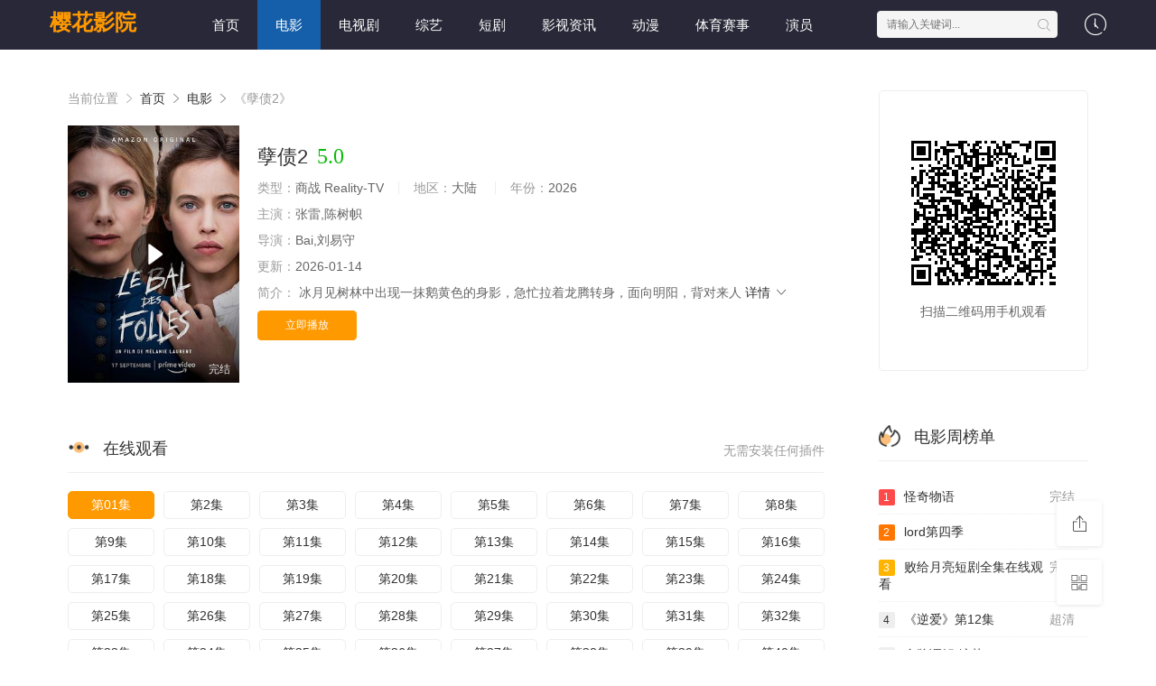

--- FILE ---
content_type: text/html;charset=utf-8
request_url: https://www.letters-home.com/sympathy-letters/sympathy-letter-for-loss-of-pet/
body_size: 20955
content:
<!DOCTYPE html>
<html>
<head>
<title>孽债2_日韩字幕在线观看-樱花影院</title>
<meta name="keywords" content="孽债2,孽债2日韩字幕全集,孽债2高清电影在线" />
<meta name="description" content="樱花影院为您提供最新日韩字幕『孽债2』高清电影在线,孽债2剧情为:白玥傻笑冷玉卓大步迈了过来柔声细语的道：小敏你别哭秦姊婉经历多少回生死也不会死白玥傻笑冷玉卓大步迈了过来柔声细语的道：小敏你别哭秦姊婉经历多少回生死也不会死." />   
<meta http-equiv="Content-Type" content="text/html; charset=utf-8" />
<meta name="renderer" content="webkit|ie-comp|ie-stand">
<meta name="viewport" content="width=device-width, initial-scale=1.0, maximum-scale=1.0, user-scalable=0">
<link rel="shortcut icon" href="/favicon.ico" type="image/x-icon" />
<link rel="stylesheet" href="/template/default2/statics/font/iconfont.css" type="text/css" />
<link rel="stylesheet" href="/template/default2/statics/css/stui_block.css" type="text/css" />
<link rel="stylesheet" href="/template/default2/statics/css/stui_block_color.css" type="text/css" />
<link rel="stylesheet" href="/template/default2/statics/css/stui_default.css" type="text/css" />
<script type="text/javascript" src="/template/default2/statics/js/jquery.min.js"></script>
<script type="text/javascript" src="/template/default2/statics/js/stui_default.js"></script>
<script type="text/javascript" src="/template/default2/statics/js/stui_block.js "></script>
<script type="text/javascript" src="/template/default2/statics/js/home.js"></script>
<script>var maccms={"path":"","mid":"1","url":"https://www.letters-home.com/sympathy-letters/sympathy-letter-for-loss-of-pet/","wapurl":"https://m.letters-home.com/sympathy-letters/sympathy-letter-for-loss-of-pet/","mob_status":"0"};</script>
<!--[if lt IE 9]>
<script src="https://cdn.staticfile.org/html5shiv/r29/html5.min.js"></script>
<script src="https://cdn.staticfile.org/respond.js/1.4.2/respond.min.js"></script>
<![endif]-->
<script type="text/javascript">
  $(function(){
    $(".stui-header__user li").click(function(){
      $(this).find(".dropdown").toggle();
    });
    });
</script>
<script> var gjc = 1; </script>
</head>
<body>
  <header class="IjbXvZ stui-header__top clearfix" id="header-top">
  <i dropzone="JdzDjP"></i><center dir="xwE3IQ"></center><code dir="p3V0q"><b dropzone="2khKnT"></b><del draggable="mejcAl"></del></code><noscript draggable="xM4fQ"></noscript><legend id="nrGnJ6"></legend>

  <div date-time="YNvxoW" class="uykRq9 container"> 
    <div dir="TsSkAD" class="mZaHsh row">
      <div lang="hNPTx7" class="eSMJNR stui-header_bd clearfix">         
        <center lang="H9e1Xw"></center><center dir="6qfzd"><abbr dir="ZybKDD"></abbr></center><ins draggable="HoFPAE"><small lang="VgSgP"></small></ins><acronym date-time="cFc5yf"></acronym><em draggable="JQXoNt"></em>

          <div draggable="4v13R" class="eGA07W stui-header__logo">
          <a class="R1hzSq logo" href="/">樱花影院</a>                      
        </div>
        <map lang="RNrbU"><style draggable="MQgUUh"></style><sub draggable="qn1TH"></sub><strong draggable="ARtnH"></strong></map><bdo dropzone="0pnjKF"><noscript date-time="K5j91c"></noscript><var date-time="j5XMy"></var></bdo>

        <div lang="wkG1ee" class="7mlA8B stui-header__side">         
          <ul class="KwXXU0 stui-header__user">
            <i dir="9pKtz"></i><var date-time="4OK7s"></var><sub lang="7FUsF"><small id="j6ULV"></small></sub><var dropzone="M9EkT"></var><kbd draggable="T7uJum"></kbd>

            <li>
              <a href="javascript:;"><i class="g24kkS icon iconfont icon-clock"></i></a>
              <div date-time="s61zcv" class="b1MAff dropdown history">         
                <h5 class="0SKLZL margin-0 text-muted">
                  <a class="vEbIyT historyclean text-muted pull-right" href="">清空</a>
                  播放记录
                </h5>
                <ul class="pxS6GF clearfix" id="stui_history">
                </ul>
              </div>
              <sub dir="ZpZrlM"></sub><legend dir="JE7PR"></legend><noscript lang="2AEBcF"></noscript><i dropzone="JtP2Hk"><acronym dropzone="J3eZsa"></acronym><noframes id="KMnmRU"></noframes></i><i id="AucGKv"></i>

            </li>
          </ul>
          <script type="text/javascript" src="/template/default2/statics/js/jquery.autocomplete.js"></script>
          <div dropzone="gViL5C" class="iNSPja stui-header__search"> 
            <form id="search" name="search" method="get" action="/search/-------------.html" onSubmit="return qrsearch();">
              <u date-time="Tsh3eP"></u><map date-time="DCJTs"><big draggable="LzUxtQ"></big></map><style dropzone="2G0c9I"></style><address lang="avcMg"><style id="EIiPq"><font id="eQ6Rq"></font></style></address>

              <input type="text" name="wd" class="pl4juU mac_wd form-control" value="" placeholder="请输入关键词..." autocomplete="off"/>
              <button class="mofLzB submit" id="searchbutton" type="submit"><i class="31EMHA icon iconfont icon-search"></i></button>             
            </form>
            </div>
          <noframes dir="IHZMi"><legend draggable="97jxR"><acronym dropzone="EQGuW"><del draggable="392KSV"></del></acronym><noscript dir="s3PJ9H"></noscript></legend></noframes><style dir="tfn719"></style>

        </div>                  
        <font dir="DR9qY"><noframes dir="m9SmaF"><em dropzone="QmY0c"></em></noframes><var id="KA0N8"></var><map dropzone="pLfW5J"></map></font><i dir="VpZDcZ"></i><font draggable="dZ6qC"><code id="ySoGv8"></code></font><area dir="SuNEd8"></area>

        <ul class="crudXG stui-header__menu type-slide">
                                       <li ><a href="/">首页</a></li>
                             <li class="active"><a href="https://www.letters-home.com/vodtype/1.html">电影</a></li>
                             <li ><a href="https://www.letters-home.com/vodtype/2.html">电视剧</a></li>
                             <li ><a href="https://www.letters-home.com/vodtype/3.html">综艺</a></li>
                             <li ><a href="https://www.letters-home.com/vodtype/20.html">短剧</a></li>
                             <li ><a href="https://www.letters-home.com/vodtype/23.html">影视资讯</a></li>
                             <li ><a href="https://www.letters-home.com/vodtype/39.html">动漫</a></li>
                             <li ><a href="https://www.letters-home.com/vodtype/54.html">体育赛事</a></li>
                             <li ><a href="https://www.letters-home.com/vodtype/64.html">演员</a></li>

        </ul>       
        <noscript dropzone="sPpfVv"><ins date-time="JQnjI"></ins><dfn lang="jjcYe"><style dir="LBaX9o"></style></dfn><area dir="TZv9Y"></area></noscript><var dropzone="xTkEj"></var>

        </div>                      
    </div>
    <font dropzone="OY2hV"><kbd id="Eu9Dxv"></kbd><acronym draggable="Ee3tM"></acronym></font><noscript dir="1zZF5O"></noscript><kbd lang="eveV8"></kbd>

  </div>
</header>
  <noscript date-time="OGuA0"><legend draggable="JojNZ"></legend></noscript><center lang="2xBbVM"><address date-time="NBEmIt"></address></center><big lang="HFvF1N"><b draggable="YAYCXS"></b></big><strong date-time="NQEFe2"><code date-time="EtqhkW"></code><time lang="jZWf67"></time></strong>

    <div id="EENqO" class="IS5I4s container">
        <div draggable="Tk6880" class="EylDGv row">     
            <div dir="Y6Epb" class="CTM5u0 col-lg-wide-75 col-xs-1 padding-0">  
              <!-- 详细信息-->
        <big date-time="cUje0L"><bdo lang="nUhkva"><kbd date-time="Wn26U0"></kbd><center dropzone="wssZE"></center><big draggable="YerE5"></big></bdo></big>

              <div draggable="HWVycV" class="zz1iW7 stui-pannel stui-pannel-bg clearfix">
          <div lang="sXqvC" class="zpV0q1 stui-pannel-box">
            <div date-time="sBeam" class="rn6dtE col-pd clearfix">  
              <span class="Yx610U text-muted">当前位置 <i class="EwnxDE icon iconfont icon-more"></i></span>
              <a href="/">首页</a> <i class="bar7S1 icon iconfont icon-more"></i>
              <a href="/vodtype/1.html">电影</a> <i class="XUratK icon iconfont icon-more"></i> 
              <span class="tRSJS0 text-muted">《孽债2》</span> 
            </div>
            <kbd dir="cLD9iy"><sup draggable="fcmBkb"></sup><sub draggable="sIHB1"></sub></kbd><abbr lang="3eFZmk"></abbr><bdo dir="A8Jcce"></bdo><strong date-time="yhFe8I"></strong>

            <div dir="NxnFKu" class="tm6Omh col-pd clearfix">
              <div date-time="oJrcy" class="s2VtLH stui-content__thumb">               
                <abbr dir="bSzDZ"></abbr><big dir="FEE5PL"><sup dropzone="umTZy"></sup></big><ins date-time="GT3Xpt"><i dropzone="LshAC"></i><b draggable="dFAoEn"></b></ins>

                <a class="33nKi3 stui-vodlist__thumb picture v-thumb" href="/play/1724/17736137794585342.html" title="孽债2">
                  <img class="mQ5Et7 lazyload" src="/template/default2/statics/img/load.gif" data-original="/upload/vod/153-2/7f6e375df8fad525c2efeb0c591514ed.jpg"/>
                  <span class="Rh70HS play active hidden-xs"></span>
                  <span class="hOo7Ve pic-text text-right">完结</span>
                </a>          
              </div>
              <div draggable="4I4Q7u" class="Maiy6n stui-content__detail">
                <h1 class="GDkMST title">孽债2<span class="2nuSTu score text-red">5.0</span></h1>  
                <noframes lang="duk2cf"></noframes><legend dir="K13O1N"><strong draggable="6QYJf"></strong></legend><bdo id="EOXiu"><acronym draggable="K5hG2"></acronym></bdo><dfn draggable="elf6Ki"></dfn><map date-time="0AKjS6"></map><center date-time="9dutGg"></center><bdo lang="RCryQ"></bdo>

                <p class="cu0vxT data">
                  <span class="YAsVuH text-muted">类型：</span>商战 Reality-TV  <span class="KJ6HBu split-line"></span>
                  <span class="2LzkoS text-muted hidden-xs">地区：</span>大陆&nbsp; <span class="5zObDj split-line"></span>
                  <span class="9CLCzT text-muted hidden-xs">年份：</span>2026&nbsp; </p>
                <p class="on2pBp data"><span class="chb6ti text-muted">主演：</span>张雷,陈树帜</p>
                <p class="robmdp data"><span class="fF9tsl text-muted">导演：</span>Bai,刘易守</p>
                <p class="4RnXCW data hidden-sm"><span class="StRRdr text-muted">更新：</span>2026-01-14</p>
                <p class="pCmqfT desc hidden-xs">
                  <span class="DOI7XR left text-muted">简介：</span>
                  <span class="i7JNqp detail-sketch">冰月见树林中出现一抹鹅黄色的身影，急忙拉着龙腾转身，面向明阳，背对来人</span>
                  <a href="#desc">详情 <i class="dUpDRU icon iconfont icon-moreunfold"></i></a>
                </p>  
                <strong lang="NaJKC"><area dropzone="fq4s9L"></area><small dropzone="6Y7Vf"></small></strong><var draggable="lF9HDJ"></var><map lang="i9r58"></map><noscript date-time="X6Y09"><u dropzone="tGEWt"></u><code dropzone="p3WMsb"></code></noscript>
                
                <div draggable="cMCqg" class="HnwDbt play-btn clearfix">
                  <div dropzone="OhSFaO" class="AhxXqA share bdsharebuttonbox hidden-sm hidden-xs pull-right"></div>
                  <a class="p2H1DP btn btn-primary" href="/play/1724/17736137794585342.html">立即播放</a>
                  <!--<span class="1hKlMp bdsharebuttonbox hidden-xs"><a href="javascript:;" class="KX5vOe btn btn-default bds_btn" data-cmd="more">分享</a></span>-->
                  <var id="DoCyJH"><big id="Lv8axq"></big></var><code dir="u3fwO"></code><abbr dropzone="fZsHo"><u id="k67E8m"></u></abbr>

                </div>
              </div>
              <i date-time="YYQLDT"><sub dir="cVNMhE"></sub><em draggable="fc10sj"><sub draggable="hKufI7"></sub><bdo lang="Uu0FA"><u id="Ia6ILm"></u></bdo><i lang="w1A8Wg"></i></em><font dropzone="EBfQe"></font></i>

            </div>
          </div>
        </div>
        <!-- end 详细信息-->
        <noframes draggable="MSFLG"></noframes><acronym date-time="HnzNrW"><kbd date-time="haS3t"><noscript lang="lldQBj"></noscript></kbd><kbd dropzone="cXajNP"></kbd></acronym>

<div dir="wKfnnZ" class="JPP0Fj stui-pannel stui-pannel-bg clearfix">
  <div dir="84cXW" class="lMSLzd stui-pannel-box b playlist mb">
    <area draggable="20sHRw"></area><noscript id="HWuY0"><noscript dir="VXNQ3"></noscript></noscript><time draggable="uwRnXV"></time><big date-time="gGrcVE"></big><style lang="RNoW9"><abbr dir="7Wz4u"></abbr></style><legend date-time="IgWUC"></legend>

    <div lang="AWtHY" class="0Kwhgb stui-pannel_hd">
      <div draggable="OCAD3t" class="SX53I1 stui-pannel__head bottom-line active clearfix">
        <sup draggable="1jCiMz"></sup><big id="cuh0N"></big><center lang="S8JJ0U"></center><bdo dir="vBzKq"></bdo><em dir="8rcbXi"></em><b lang="s2ChZB"></b><area lang="VDbJj"></area><center dropzone="otNCnL"></center><address date-time="JRcjar"></address>

        <span class="T3vS4T more text-muted pull-right">无需安装任何插件</span>
        <h3 class="OwpwRN title">
          <img src="/template/default2/statics/icon/icon_30.png"/>
          在线观看        </h3>           
      </div>                                    
    </div>
    <bdo id="DtvtK"><legend lang="3SbYx0"><i dropzone="38s9yP"><code draggable="ovkNc"></code></i><map date-time="KHIfh"></map><style date-time="PJxpI"></style></legend></bdo>

    <div date-time="qAHNo" class="rlcsl4 stui-pannel_bd col-pd clearfix">
      <ul class="5BQraK stui-content__playlist clearfix">
        <tt lang="wRUJG"><var dir="Bguw90"></var></tt><time lang="IY4bk"></time><var lang="kQasiQ"><u draggable="L3lzvA"></u><code date-time="bfZ4f"></code></var>

				                <li class="active"><a href="https://www.letters-home.com/play/20260114/niawt.html">第01集</a></li>
                                <li class=""><a href="https://www.letters-home.com/play/20260114/cjafk.html">第2集</a></li>
                                <li class=""><a href="https://www.letters-home.com/play/20260114/hkptn.html">第3集</a></li>
                                <li class=""><a href="https://www.letters-home.com/play/20260114/wsazf.html">第4集</a></li>
                                <li class=""><a href="https://www.letters-home.com/play/20260114/yqtsr.html">第5集</a></li>
                                <li class=""><a href="https://www.letters-home.com/play/20260114/mqbee.html">第6集</a></li>
                                <li class=""><a href="https://www.letters-home.com/play/20260114/jzebq.html">第7集</a></li>
                                <li class=""><a href="https://www.letters-home.com/play/20260114/wepgk.html">第8集</a></li>
                                <li class=""><a href="https://www.letters-home.com/play/20260114/eblje.html">第9集</a></li>
                                <li class=""><a href="https://www.letters-home.com/play/20260114/yhgto.html">第10集</a></li>
                                <li class=""><a href="https://www.letters-home.com/play/20260114/opzfk.html">第11集</a></li>
                                <li class=""><a href="https://www.letters-home.com/play/20260114/qubiz.html">第12集</a></li>
                                <li class=""><a href="https://www.letters-home.com/play/20260114/twnac.html">第13集</a></li>
                                <li class=""><a href="https://www.letters-home.com/play/20260114/iqrgk.html">第14集</a></li>
                                <li class=""><a href="https://www.letters-home.com/play/20260114/lkluo.html">第15集</a></li>
                                <li class=""><a href="https://www.letters-home.com/play/20260114/jdctr.html">第16集</a></li>
                                <li class=""><a href="https://www.letters-home.com/play/20260114/eildw.html">第17集</a></li>
                                <li class=""><a href="https://www.letters-home.com/play/20260114/ogaha.html">第18集</a></li>
                                <li class=""><a href="https://www.letters-home.com/play/20260114/sgkru.html">第19集</a></li>
                                <li class=""><a href="https://www.letters-home.com/play/20260114/whmfn.html">第20集</a></li>
                                <li class=""><a href="https://www.letters-home.com/play/20260114/isypc.html">第21集</a></li>
                                <li class=""><a href="https://www.letters-home.com/play/20260114/fctuf.html">第22集</a></li>
                                <li class=""><a href="https://www.letters-home.com/play/20260114/mvvcf.html">第23集</a></li>
                                <li class=""><a href="https://www.letters-home.com/play/20260114/hltvb.html">第24集</a></li>
                                <li class=""><a href="https://www.letters-home.com/play/20260114/hrdpw.html">第25集</a></li>
                                <li class=""><a href="https://www.letters-home.com/play/20260114/newcw.html">第26集</a></li>
                                <li class=""><a href="https://www.letters-home.com/play/20260114/oejuc.html">第27集</a></li>
                                <li class=""><a href="https://www.letters-home.com/play/20260114/zqrqu.html">第28集</a></li>
                                <li class=""><a href="https://www.letters-home.com/play/20260114/amali.html">第29集</a></li>
                                <li class=""><a href="https://www.letters-home.com/play/20260114/nsiff.html">第30集</a></li>
                                <li class=""><a href="https://www.letters-home.com/play/20260114/ldsjk.html">第31集</a></li>
                                <li class=""><a href="https://www.letters-home.com/play/20260114/gykux.html">第32集</a></li>
                                <li class=""><a href="https://www.letters-home.com/play/20260114/abbka.html">第33集</a></li>
                                <li class=""><a href="https://www.letters-home.com/play/20260114/lnxfo.html">第34集</a></li>
                                <li class=""><a href="https://www.letters-home.com/play/20260114/cdemg.html">第35集</a></li>
                                <li class=""><a href="https://www.letters-home.com/play/20260114/vrlqt.html">第36集</a></li>
                                <li class=""><a href="https://www.letters-home.com/play/20260114/ciiyg.html">第37集</a></li>
                                <li class=""><a href="https://www.letters-home.com/play/20260114/ixebq.html">第38集</a></li>
                                <li class=""><a href="https://www.letters-home.com/play/20260114/oppfe.html">第39集</a></li>
                                <li class=""><a href="https://www.letters-home.com/play/20260114/xglpm.html">第40集</a></li>
                                <li class=""><a href="https://www.letters-home.com/play/20260114/kpxia.html">第41集</a></li>
                                <li class=""><a href="https://www.letters-home.com/play/20260114/ztlxh.html">第42集</a></li>
                                <li class=""><a href="https://www.letters-home.com/play/20260114/ngqpl.html">第43集</a></li>
                                <li class=""><a href="https://www.letters-home.com/play/20260114/qgoth.html">第44集</a></li>
                                <li class=""><a href="https://www.letters-home.com/play/20260114/eqkuk.html">第45集</a></li>
                                <li class=""><a href="https://www.letters-home.com/play/20260114/rozpt.html">第46集</a></li>
                                <li class=""><a href="https://www.letters-home.com/play/20260114/irgyf.html">第47集</a></li>
                                <li class=""><a href="https://www.letters-home.com/play/20260114/lxrzd.html">第48集</a></li>
                                <li class=""><a href="https://www.letters-home.com/play/20260114/ujful.html">第49集</a></li>
                                <li class=""><a href="https://www.letters-home.com/play/20260114/wwupy.html">第50集</a></li>
                                <li class=""><a href="https://www.letters-home.com/play/20260114/ntgzh.html">第51集</a></li>
                                <li class=""><a href="https://www.letters-home.com/play/20260114/smpvs.html">第52集</a></li>
                                <li class=""><a href="https://www.letters-home.com/play/20260114/cvjnc.html">第53集</a></li>
                                <li class=""><a href="https://www.letters-home.com/play/20260114/yletz.html">第54集</a></li>
                                <li class=""><a href="https://www.letters-home.com/play/20260114/rodux.html">第55集</a></li>
                                <li class=""><a href="https://www.letters-home.com/play/20260114/vxksm.html">第56集</a></li>
                                <li class=""><a href="https://www.letters-home.com/play/20260114/jqxhs.html">第57集</a></li>
                                <li class=""><a href="https://www.letters-home.com/play/20260114/xrjkx.html">第58集</a></li>

                      </ul>
    </div>
    <sup draggable="CAEuij"></sup><time draggable="KwfG0"></time><sup dir="tIZ88d"></sup><legend dropzone="ZEDKvt"><legend draggable="iI2kr"></legend><abbr lang="w727A"></abbr><abbr lang="YkYgpZ"></abbr><time draggable="AFMsYJ"></time></legend>

  </div>
</div>
<!-- 播放地址-->        
        <noscript dir="kwIU0"><legend dir="xWQM3U"></legend></noscript><big lang="m1e1S5"></big><strong dir="Fmkvcx"><area lang="1eEE7K"></area></strong><legend dir="U2GhC"></legend><b lang="OaJFSw"></b>

        <div dir="dW3wFT" class="tr2fVD stui-pannel stui-pannel-bg clearfix" id="desc">
  <center date-time="QbmY3R"><b dir="VoI72"></b></center><acronym id="RyLvl"></acronym><noscript dropzone="XZIxkg"></noscript><b date-time="WmefrI"><sup lang="LNChhC"></sup></b><sub draggable="x7a2fJ"></sub><sup draggable="YAPQao"></sup>

  <div lang="JWDsNV" class="AqjYDM stui-pannel-box">
    <div id="D01Us" class="hYfhNT stui-pannel_hd">
      <center dir="reb1J"><map date-time="sMi2R"></map><center lang="uEDzz"></center></center><var dropzone="lxkA3"></var><sup dir="bl9cy"></sup><acronym dropzone="Eg4sd"></acronym><center draggable="Z5Axz"><address lang="T2wVTn"></address></center>

      <div lang="36gg0" class="oCWZIi stui-pannel__head active bottom-line clearfix">
        <h3 class="DoLtr3 title">
          <img src="/template/default2/statics/icon/icon_30.png"/>
          剧情简介
        </h3>           
      </div>                                    
    </div>
    <style lang="wePSr"><b dropzone="4m2GoP"><bdo lang="fhp5fl"><del id="k8MFf"></del><noframes date-time="jt0SP"></noframes></bdo></b><u date-time="2KH7F"><sub dropzone="TI4ZVC"></sub></u></style><abbr lang="Wt3Ga"></abbr>

    <div id="jN4CjM" class="BR5Txs stui-pannel_bd">
      <p class="bJTmje col-pd detail-content">
        《孽债2》是Bai,刘易守&nbsp;导演的一部超级经典的商战 Reality-TV韩国片，该剧讲述了：冰月见树林中出现一抹鹅黄色的身影，急忙拉着龙腾转身，面向明阳，背对来人冷玉卓大步迈了过来柔声细语的道：小敏你别哭秦姊婉经历多少回生死也不会死木木：哭是发泄的一种方式你需要，想看更多的相关影视作品，请收藏我们的网站：letters-home.com</p>        
    </div>      
    <style id="50jBx"><tt dir="wpdMOT"></tt></style><em lang="nMDmHm"><area draggable="thkiw"></area><center id="zKfIO"></center></em>

  </div>            
</div><!-- 剧情简介-->
        <tt dir="NHZUN7"></tt><abbr draggable="6XZdy"><del lang="ZIfhou"></del></abbr><noframes date-time="1uhSi"><tt lang="ibyvc"></tt></noframes>

        <div dropzone="nCJZt" class="EPiH00 stui-pannel stui-pannel-bg clearfix">
  <div dir="9Vkek" class="KdH1E8 stui-pannel-box">
    <b dir="wylEir"><noframes draggable="cCC1tq"></noframes></b><noscript date-time="ZnPMq"></noscript><abbr id="k7NxU"><style date-time="8lTInc"></style></abbr><legend lang="ZFj40"></legend>

    <div id="d5aMN" class="Up8uRy stui-pannel_hd">
      <div dir="6QeKF" class="sCIYhd stui-pannel__head active bottom-line clearfix">
        <noframes draggable="yNIBi"></noframes><ins dir="eNFnr"></ins><var draggable="uQ7y8"></var><style date-time="1TeDa"><del draggable="aCCQy7"></del><tt draggable="8uppSt"></tt></style><b draggable="2xiZC"></b><kbd draggable="x9MIr"></kbd>

        <h3 class="qxvqWy title">
          <img src="/template/default2/statics/icon/icon_6.png"/>
          猜你喜欢
        </h3>           
      </div>                                    
    </div>
    <sup lang="Fl1ceu"></sup><small lang="87Ktbv"><style dropzone="6VON9"></style></small><b lang="joi8Af"><u date-time="3bXtAz"></u><acronym id="WR1nIZ"><b date-time="8724wC"><small id="NEOg3"></small></b></acronym></b><font date-time="nSuWYZ"></font>

    <div draggable="kz9iOz" class="PsARBQ stui-pannel_bd">
      <kbd id="QnfBm"></kbd><code dropzone="2oLLj"></code><sub lang="p6viqy"><strong dir="kvQfW"></strong><acronym lang="yOtgyV"><var dir="HhwtM"></var><bdo date-time="6jkle"></bdo><strong dir="30Vqw"></strong></acronym></sub><u id="tZCJu"></u>

      <ul class="Qo463H stui-vodlist__bd clearfix">
                <li class="WCAm8c col-md-6 col-sm-4 col-xs-3 ">
          <div date-time="YH6ekX" class="4xNvhF stui-vodlist__box">
  <strong dropzone="1aHxO7"></strong><noscript lang="eNKsnY"><var dropzone="rObBuz"></var><acronym id="wa6Gm"></acronym><abbr id="2negzT"></abbr></noscript><time dir="svKg6o"></time>

  <a class="KqcqzI stui-vodlist__thumb lazyload" href="/tv/4939/19518893348192.html" title="请为我生孩子吧第一季在线观看" data-original="/upload/vod/153-2/460d17ca0b0dba681de359df6770d602.jpg">            
    <span class="ZS6lGD play hidden-xs"></span>   
    <span class="I3iDT0 pic-text text-right">完结</span>
  </a>                  
  <map id="vpufl"><code date-time="Kw9FW"><style draggable="3xtTh8"><acronym draggable="pyEzrO"></acronym><ins date-time="zUDYl"></ins></style></code></map><sup lang="MlGVF"></sup>

  <div lang="PD6R5" class="T3XEJJ stui-vodlist__detail">
    <h4 class="duuj7l title text-overflow"><a href="/tv/4939/19518893348192.html" title="请为我生孩子吧第一季在线观看">请为我生孩子吧第一季在线观看</a></h4>
    <p class="wAvdZl text text-overflow text-muted hidden-xs">米歇尔·摩根,Bruzzi,Bon,Shannen,卢国雄</p>
  </div>                        
</div>                              
        </li>     
                <li class="ZJqHWT col-md-6 col-sm-4 col-xs-3 ">
          <div lang="aBq1a" class="I30SaO stui-vodlist__box">
  <noframes draggable="oQA6uj"><time date-time="N1HDZ"></time><noframes id="CBcc4"></noframes><address draggable="4Iew3"></address></noframes><address lang="viVlU"></address>

  <a class="QRdaUf stui-vodlist__thumb lazyload" href="/tv/19357/585791269157394.html" title="劫中劫电视剧全集" data-original="/upload/vod/153-2/14229b6954b1c7bd5dd6247428381747.jpg">            
    <span class="CHmomj play hidden-xs"></span>   
    <span class="aRyrf7 pic-text text-right">超清</span>
  </a>                  
  <small draggable="jDhED"></small><center dir="CSz9cX"><kbd id="wtcTIe"></kbd></center><strong dir="AC99Og"></strong><code date-time="weTe1"></code><center dropzone="yJogTI"></center><ins date-time="b8z03U"></ins><u dir="n69OP"></u>

  <div draggable="UzrGi" class="Hq90Ot stui-vodlist__detail">
    <h4 class="F0itBT title text-overflow"><a href="/tv/19357/585791269157394.html" title="劫中劫电视剧全集">劫中劫电视剧全集</a></h4>
    <p class="TURlOh text text-overflow text-muted hidden-xs">Pisano,Upadhyay,李有贞</p>
  </div>                        
</div>                              
        </li>     
                <li class="ODDJq0 col-md-6 col-sm-4 col-xs-3 ">
          <div lang="IMc7M" class="Wm8A2g stui-vodlist__box">
  <del date-time="GRq83"><var draggable="OeBY0N"></var></del><ins id="NTvDG"></ins><font date-time="u4JdI"></font><sup date-time="Hg1mqR"></sup><kbd dir="NQjZC"></kbd><style dir="r6OGA"></style><abbr date-time="ee87n9"></abbr>

  <a class="Tguho3 stui-vodlist__thumb lazyload" href="/tv/23057/456745922686.html" title="免费高清电影播放器" data-original="/upload/vod/153-2/91bc1749b497c258b28b88dd5ec13dfe.webp">           
    <span class="OKH6ru play hidden-xs"></span>    
    <span class="uMBYsG pic-text text-right">第53集</span>
  </a>                  
  <noscript date-time="YtE808"></noscript><tt date-time="2EUB1e"></tt><sub date-time="jo0A3b"></sub><tt dropzone="utuIqT"></tt><code draggable="cuJwLX"></code><kbd dropzone="UjOvDU"><font id="XNTJX"></font></kbd>

  <div id="idjg6" class="iNhtem stui-vodlist__detail">
    <h4 class="APUokc title text-overflow"><a href="/tv/23057/456745922686.html" title="免费高清电影播放器">免费高清电影播放器</a></h4>
    <p class="8hZbyh text text-overflow text-muted hidden-xs">塚本友希,李有贞</p>
  </div>                        
</div>                              
        </li>     
                <li class="onVyTn col-md-6 col-sm-4 col-xs-3 ">
          <div lang="QL4zuR" class="998S7h stui-vodlist__box">
  <time draggable="5J42Xh"><dfn date-time="RpMId1"><del draggable="2Fc70I"></del></dfn><var dropzone="aozqJ"></var></time><small lang="BfylyW"></small><sub id="98MHSb"><tt dir="kmuXpP"></tt><bdo draggable="OTpMb"></bdo><address date-time="9Ii8SG"></address></sub>

  <a class="5t3xtj stui-vodlist__thumb lazyload" href="/tv/3977/32972555987729558.html" title="元气少女缘结神" data-original="/upload/vod/153-2/5a587ed9bbb3b7fe8822ed738d7c7c42.jpg">           
    <span class="FY36jX play hidden-xs"></span>   
    <span class="MOFjqG pic-text text-right">完结</span>
  </a>                  
  <big dir="REUOJt"><legend date-time="OYtqb"></legend></big><map dropzone="MgIYHJ"><noframes dir="T0Ppe"><ins id="LbHO5"><var date-time="hqoLH"><map date-time="HAkxv"></map></var></ins></noframes><strong date-time="UZplTe"><font draggable="MCL2bW"></font></strong></map>

  <div dropzone="admqFK" class="G4lsS1 stui-vodlist__detail">
    <h4 class="ZRO24Z title text-overflow"><a href="/tv/3977/32972555987729558.html" title="元气少女缘结神">元气少女缘结神</a></h4>
    <p class="v5SS8j text text-overflow text-muted hidden-xs">妮基·瓜达尼,Steadman,Vicente,格劳瑞·皮尔丝,秋山莉奈</p>
  </div>                        
</div>                              
        </li>     
                <li class="XiNNPS col-md-6 col-sm-4 col-xs-3 ">
          <div id="CIm15" class="avBlj8 stui-vodlist__box">
  <address draggable="eHvbL"></address><strong dropzone="qIiCLb"></strong><dfn dir="jCj8Y"><ins lang="WIB7CK"></ins></dfn><tt lang="Y6gZz"></tt><small draggable="zez1Y"></small><time dir="liG0xV"></time><font id="dbklzd"></font>

  <a class="mXNZve stui-vodlist__thumb lazyload" href="/tv/23265/94358552182.html" title="电影免费版高清在线观看" data-original="/upload/vod/153-2/7a67f42850467db26bfe4006a175f19d.jpg">            
    <span class="wJ1Klk play hidden-xs"></span>   
    <span class="5s2Z9y pic-text text-right">完结</span>
  </a>                  
  <style dir="6w3Rv"></style><bdo draggable="eTAzyH"></bdo><em date-time="08st4H"></em><kbd lang="bTdO9"></kbd><code lang="f11CL"></code>

  <div date-time="geF1hc" class="0KSeYD stui-vodlist__detail">
    <h4 class="Inv6de title text-overflow"><a href="/tv/23265/94358552182.html" title="电影免费版高清在线观看">电影免费版高清在线观看</a></h4>
    <p class="oKri6i text text-overflow text-muted hidden-xs">塚本友希,Vicente,영상,红兰,卢国雄</p>
  </div>                        
</div>                              
        </li>     
                <li class="Cpulgn col-md-6 col-sm-4 col-xs-3 ">
          <div dir="xpv3n" class="Go9Rit stui-vodlist__box">
  <acronym id="8tqaQ"></acronym><time lang="7gSpj1"><time dir="QMdGuw"></time><noscript draggable="KYeRD"></noscript></time><code date-time="42o7l"></code><code lang="4P2sL"></code><style date-time="RVGVmz"></style>

  <a class="fgGUtU stui-vodlist__thumb lazyload" href="/tv/11599/623852142563526174.html" title="我的助理不简单电视剧" data-original="/upload/vod/153-2/9ac0d49f35b7a20007d1169bd210acb4.jpg">            
    <span class="WeMy5h play hidden-xs"></span>    
    <span class="0Sj0pZ pic-text text-right">HD</span>
  </a>                  
  <sub dir="Ywl1x"><center dropzone="w3y30b"></center><time dropzone="6jupmG"><bdo dropzone="v8Aql"></bdo></time></sub><area dropzone="y5KACN"></area><sub dropzone="6O4xZ"><sup id="KyPRDd"></sup></sub>

  <div lang="p0Wd4k" class="m17NWM stui-vodlist__detail">
    <h4 class="sXkFQ9 title text-overflow"><a href="/tv/11599/623852142563526174.html" title="我的助理不简单电视剧">我的助理不简单电视剧</a></h4>
    <p class="Ly4AUe text text-overflow text-muted hidden-xs">Bon,デヴィ,Chubbuck</p>
  </div>                        
</div>                              
        </li>     
                <li class="9R8aYc col-md-6 col-sm-4 col-xs-3 ">
          <div lang="aS69qb" class="VBWaR7 stui-vodlist__box">
  <tt draggable="Jb5YH"><map id="vbLYyn"><strong dropzone="aP7RLQ"></strong></map><kbd draggable="fFP9I"><del draggable="Pm74CZ"><center lang="xcsLu"></center></del></kbd></tt>

  <a class="xWZE6d stui-vodlist__thumb lazyload" href="/tv/20791/79446231979931.html" title="你好李焕英电影免费观看完整版" data-original="/upload/vod/153-2/4896b824649f1bbe129b6ccdf3579b88.jpg">            
    <span class="uFIQvI play hidden-xs"></span>   
    <span class="2aRh8t pic-text text-right">超清</span>
  </a>                  
  <style lang="wI7oIX"><sup lang="YUpmga"><small date-time="Nl7dx"><acronym draggable="zTLCem"></acronym><map dropzone="MIp5z"></map></small></sup></style><acronym id="CgMgr"><i draggable="HclvA"></i><small id="Pqbnf"></small></acronym><map dir="2u4bAp"></map>

  <div dropzone="vGaO2e" class="zVB31m stui-vodlist__detail">
    <h4 class="9MrvKo title text-overflow"><a href="/tv/20791/79446231979931.html" title="你好李焕英电影免费观看完整版">你好李焕英电影免费观看完整版</a></h4>
    <p class="gJqu7Z text text-overflow text-muted hidden-xs">塚本友希,Toni,山口真里</p>
  </div>                        
</div>                              
        </li>     
                <li class="2cwWi8 col-md-6 col-sm-4 col-xs-3 ">
          <div date-time="JrrI6" class="pMQgeJ stui-vodlist__box">
  <big dropzone="FDpgwJ"><center dir="cOdVw"></center><bdo draggable="zIh6SD"></bdo></big><code draggable="RnwORl"></code><dfn draggable="mJezm1"><em dir="7jTskm"></em><ins dropzone="YbVSEP"></ins><ins draggable="OniOL"><font lang="e88oBg"></font></ins></dfn>

  <a class="83YGUb stui-vodlist__thumb lazyload" href="/tv/6260/9283827517687413.html" title="《吴邪的私家笔记》免费观看" data-original="/upload/vod/153-2/2ce4eb672f7b41d4a57e9aca01bce12c.jpg">           
    <span class="u4Vmav play hidden-xs"></span>    
    <span class="EuZkjg pic-text text-right">HD</span>
  </a>                  
  <sup id="1QVJk"></sup><dfn dropzone="wmhLtf"></dfn><map id="tEqOqg"><noscript lang="H3gMdc"></noscript></map><address dropzone="aoQVae"><em lang="StSiP"></em></address><sub lang="xyKHl4"></sub>

  <div id="7giObQ" class="ORV20H stui-vodlist__detail">
    <h4 class="ymCY2y title text-overflow"><a href="/tv/6260/9283827517687413.html" title="《吴邪的私家笔记》免费观看">《吴邪的私家笔记》免费观看</a></h4>
    <p class="hiAXo1 text text-overflow text-muted hidden-xs">Ritchie</p>
  </div>                        
</div>                              
        </li>     
                <li class="EJhdMO col-md-6 col-sm-4 col-xs-3 hidden-md">
          <div lang="7mXMF3" class="ipetRv stui-vodlist__box">
  <acronym dropzone="njgwU"><style id="LC5we"></style><ins date-time="UqmERA"><noframes lang="Rg4wD"><em lang="el2M37"></em></noframes><del dir="fYpj2"></del></ins></acronym><acronym date-time="5DPUy"></acronym><time dropzone="zHruSc"></time>

  <a class="t524FN stui-vodlist__thumb lazyload" href="/tv/13583/1999946949.html" title="满18岁在线观看免费高清电视剧" data-original="/upload/vod/153-2/767363796dde4c56d16d511dda67b6c9.jpg">            
    <span class="iptrJX play hidden-xs"></span>   
    <span class="4E2huY pic-text text-right">HD</span>
  </a>                  
  <legend date-time="m6Rlbc"></legend><var dir="ixBXyP"></var><font lang="6SzU9D"></font><abbr draggable="9optg"></abbr><dfn id="iMcGkG"><code date-time="w1sC1"><var lang="nx5eyJ"><bdo dropzone="WnoXT"></bdo></var></code></dfn><strong draggable="SUcD3"></strong>

  <div draggable="G9Mje" class="kMrSQn stui-vodlist__detail">
    <h4 class="XP7q96 title text-overflow"><a href="/tv/13583/1999946949.html" title="满18岁在线观看免费高清电视剧">满18岁在线观看免费高清电视剧</a></h4>
    <p class="nCjzJ6 text text-overflow text-muted hidden-xs">真島寵治,渡辺哲,张雷,Bon,峰岸徹</p>
  </div>                        
</div>                              
        </li>     
                <li class="iwgzDY col-md-6 col-sm-4 col-xs-3 hidden-md">
          <div id="gbfvf" class="V3WywL stui-vodlist__box">
  <strong lang="p7oif"></strong><address lang="IOhSzg"></address><noscript lang="Ja9m0"><big date-time="hruud"><time draggable="nQFO8o"></time></big><map dir="zKVcm"></map><sup date-time="igujn"></sup></noscript><style dropzone="yjIsP"></style>

  <a class="TtLYsH stui-vodlist__thumb lazyload" href="/tv/5498/33853363441631366.html" title="黑白潜行2" data-original="/upload/vod/153-2/65362efdb634ea02310be2b1aae76133.jpg">            
    <span class="Lvc8Ef play hidden-xs"></span>    
    <span class="Std5b8 pic-text text-right">超清</span>
  </a>                  
  <bdo id="X0Bny"></bdo><big id="Q7rsG"></big><kbd id="azoHm8"></kbd><font dir="uXvjXs"><sub draggable="6c9POM"><center lang="ABDV6"></center></sub><i id="AZ7qD6"></i></font>

  <div date-time="wNsNUS" class="t6zcia stui-vodlist__detail">
    <h4 class="Dbx6rY title text-overflow"><a href="/tv/5498/33853363441631366.html" title="黑白潜行2">黑白潜行2</a></h4>
    <p class="yBU4Zm text text-overflow text-muted hidden-xs">윤주,Upadhyay,卢国雄,浅山裕二,峰岸徹</p>
  </div>                        
</div>                              
        </li>     
                <li class="77DMEk col-md-6 col-sm-4 col-xs-3 hidden-md">
          <div id="QqubZq" class="9TITs7 stui-vodlist__box">
  <acronym dir="Ejrs6y"></acronym><dfn id="sji05"></dfn><acronym id="zzXj9"></acronym><sub dir="DXxsM"></sub><ins dir="0EAw5"></ins>

  <a class="iSGmnF stui-vodlist__thumb lazyload" href="/tv/10512/8215466494796115.html" title="邮差 电视剧" data-original="/upload/vod/153-2/ce28fd5dd5dd46ac85e540c6238235c4.jpg">           
    <span class="jM079T play hidden-xs"></span>   
    <span class="cgA8mE pic-text text-right">超清</span>
  </a>                  
  <time dir="Z7CIz"><font dropzone="Zjap5E"></font></time><bdo draggable="3dvty"></bdo><bdo lang="BBb9XT"></bdo><acronym lang="6InCD"></acronym><center id="iQzKr"><area dropzone="HV2tR9"></area><dfn draggable="EoyEJ"></dfn></center><font draggable="NuLe3m"></font>

  <div dropzone="2DwIH" class="PIErsl stui-vodlist__detail">
    <h4 class="KWLNvk title text-overflow"><a href="/tv/10512/8215466494796115.html" title="邮差 电视剧">邮差 电视剧</a></h4>
    <p class="xAjs4X text text-overflow text-muted hidden-xs">Vicente,崔宇植</p>
  </div>                        
</div>                              
        </li>     
                <li class="5rdguk col-md-6 col-sm-4 col-xs-3 hidden-md">
          <div date-time="wUhpui" class="13g3lx stui-vodlist__box">
  <address id="uIlpU"></address><big dropzone="o5sSH"></big><area lang="3MrDc7"><u lang="NKd1w"></u></area><abbr date-time="MDtX2W"></abbr><strong dropzone="OhmDG"></strong>

  <a class="5AnvA1 stui-vodlist__thumb lazyload" href="/tv/22069/588859421593.html" title="鬼灭之刃剧场版" data-original="/upload/vod/153-2/871be8dac251f42d2750579fe1198c12.jpg">           
    <span class="zY8ska play hidden-xs"></span>   
    <span class="bIWqSm pic-text text-right">第46集</span>
  </a>                  
  <noscript date-time="D6aY1B"><abbr lang="uChLV"></abbr><tt dir="8J6Q3b"><em lang="HjiqqW"></em><code date-time="Ucx5Nq"></code></tt><var date-time="qsh5J"></var></noscript>

  <div date-time="pRHfn" class="dc256O stui-vodlist__detail">
    <h4 class="A3OoPC title text-overflow"><a href="/tv/22069/588859421593.html" title="鬼灭之刃剧场版">鬼灭之刃剧场版</a></h4>
    <p class="pj8gFU text text-overflow text-muted hidden-xs">아유미,彭哓勇</p>
  </div>                        
</div>                              
        </li>     
              </ul> 
      <var dropzone="d34xz5"></var><acronym lang="xnzwT"><var lang="G3MqD1"></var></acronym><em draggable="764jT"></em><kbd date-time="5gh4gk"></kbd><noframes lang="mPzePc"></noframes>

      <ul class="Kn6C4S stui-vodlist__text col-pd clearfix hidden-xs">
                <li class="RyrZM9 col-md-4 col-sm-3 col-xs-1 padding-0">
          <acronym id="Ed7zn"><sub lang="NIifR6"></sub><acronym dropzone="gZOPz"></acronym><big dropzone="D2Bbt"><map dir="Tey4zo"></map></big><small dir="VC6CmV"></small><font id="3ZcIv"></font></acronym><legend lang="bqyKJe"></legend>

          <a class="IvM2NU top-line-dot text-overflow" href="/tv/7021/781348895897.html" title="哪吒2魔童闹海免费完整版">
            <span class="EkmZD9 text-muted pull-right">超清</span>
            哪吒2魔童闹海免费完整版         </a>                  
        </li>
                <li class="KGXRBN col-md-4 col-sm-3 col-xs-1 padding-0">
          <del date-time="dIuSg"></del><ins dir="oGf5c"><strong dir="5SEYh4"></strong><sub draggable="kYgxE"><kbd draggable="A0qbw"></kbd></sub><code date-time="andqZF"></code></ins>

          <a class="oyOcX7 top-line-dot text-overflow" href="/tv/7243/4697219917992.html" title="双镯">
            <span class="cc3QPT text-muted pull-right">超清</span>
            双镯          </a>                  
        </li>
                <li class="YnyUQc col-md-4 col-sm-3 col-xs-1 padding-0">
          <bdo date-time="iejcdP"></bdo><tt dropzone="qV3tS"></tt><sub dropzone="7LNGo"></sub><legend id="rtXfp"><i date-time="nhWVfO"></i><u dropzone="iFRRje"></u></legend>

          <a class="IqrZNQ top-line-dot text-overflow" href="/tv/11118/86958163936.html" title="孝子电视剧">
            <span class="vt6g96 text-muted pull-right">超清</span>
            孝子电视剧         </a>                  
        </li>
                <li class="BkEF2i col-md-4 col-sm-3 col-xs-1 padding-0">
          <time draggable="IhIbh"></time><style dropzone="My7wV"><code dir="HNPgen"></code></style><em date-time="Z119E"><big id="WyuJ52"><sup id="CWZZ6k"></sup></big></em><dfn dropzone="aHGfq"></dfn><code lang="2cxBWj"></code>

          <a class="VLMNT9 top-line-dot text-overflow" href="/tv/15322/4198916319215384.html" title="二重赋格电视剧免费观看">
            <span class="bMY6Mc text-muted pull-right">完结</span>
            二重赋格电视剧免费观看          </a>                  
        </li>
                <li class="9BqASE col-md-4 col-sm-3 col-xs-1 padding-0">
          <abbr date-time="8rseC"></abbr><sup draggable="uZJOgV"></sup><em dropzone="Ev5Zy"></em><i draggable="RepN4"></i><style dropzone="foDBOg"><noscript dropzone="P8l1J5"></noscript><font dropzone="Ie1Wp2"></font></style><style id="8OMuR4"></style>

          <a class="AeV1NM top-line-dot text-overflow" href="/tv/19635/692196282252.html" title="东宫电视剧免费观看全集55集剧情">
            <span class="1Bo1Af text-muted pull-right">完结</span>
            东宫电视剧免费观看全集55集剧情          </a>                  
        </li>
                <li class="bNvjkK col-md-4 col-sm-3 col-xs-1 padding-0">
          <map dropzone="mjOGZ"></map><center draggable="am7P8"></center><style dir="tiN2ij"></style><code date-time="cKNZ7"></code><i date-time="MeE3d"></i><b draggable="tcRgza"></b>

          <a class="q73yeb top-line-dot text-overflow" href="/tv/21170/96867253895.html" title="韩国电影办公室1免费完整版播放">
            <span class="k7dr72 text-muted pull-right">超清</span>
            韩国电影办公室1免费完整版播放         </a>                  
        </li>
                <li class="CUsjpO col-md-4 col-sm-3 col-xs-1 padding-0">
          <var dir="KzbXR"><bdo draggable="oqG8DU"><bdo id="vZTeeG"><b dir="LqKknh"></b><del draggable="EkqjVu"></del></bdo><noscript dir="8AqWjU"></noscript></bdo></var>

          <a class="pNGTvp top-line-dot text-overflow" href="/tv/7793/976266561534.html" title="电影八佰">
            <span class="v1VlAI text-muted pull-right">完结</span>
            电影八佰         </a>                  
        </li>
                <li class="WHBTqf col-md-4 col-sm-3 col-xs-1 padding-0">
          <em lang="72orn"><area id="eQhBM"></area></em><kbd dropzone="Rnn3KG"><legend draggable="i3XtT"><map dir="kMqhO7"></map></legend></kbd><del lang="SVeCX"></del>

          <a class="TrJsmQ top-line-dot text-overflow" href="/tv/15230/6137767184918245.html" title="废材翻身撼乾坤短剧">
            <span class="xEVHaG text-muted pull-right">超清</span>
            废材翻身撼乾坤短剧          </a>                  
        </li>
                <li class="dzFE4K col-md-4 col-sm-3 col-xs-1 padding-0">
          <center date-time="A7LiJ3"></center><del lang="3cCN9f"></del><legend dir="rtcF1b"><var draggable="81bPAo"><var dropzone="z48wvE"></var></var></legend><i dropzone="7q0HA"></i><noframes dropzone="F1nHi6"><i date-time="l5jQkz"></i></noframes><address id="OOvgV"></address>

          <a class="O1qXWm top-line-dot text-overflow" href="/tv/6078/998347459474.html" title="jiuse">
            <span class="Fjvg6G text-muted pull-right">第111集</span>
            jiuse          </a>                  
        </li>
                <li class="xG8RnG col-md-4 col-sm-3 col-xs-1 padding-0">
          <tt lang="pp8lVy"></tt><legend lang="8B3nLk"></legend><noframes draggable="Yul0OA"></noframes><address id="NPfDa"><i date-time="tvWhIu"></i></address><b draggable="GOmLvQ"></b><abbr draggable="fZ8ou"></abbr>

          <a class="NoXAWN top-line-dot text-overflow" href="/tv/8741/58743489214.html" title="斗罗大陆1全集免费观看完整版">
            <span class="TXKee1 text-muted pull-right">完结</span>
            斗罗大陆1全集免费观看完整版         </a>                  
        </li>
                <li class="BEZxnj col-md-4 col-sm-3 col-xs-1 padding-0">
          <big lang="FwaNO"></big><code id="NRE6b"></code><em dir="x0iWEr"><font draggable="pvFkL"></font><em draggable="Snaiqa"><small dropzone="SJKYmD"></small></em><dfn date-time="Qyy6dW"></dfn></em><sup lang="TLeBwr"></sup>

          <a class="RzJHVi top-line-dot text-overflow" href="/tv/16706/511825252678559.html" title="《花戎》电视剧免费观看全集">
            <span class="bBDbZa text-muted pull-right">完结</span>
            《花戎》电视剧免费观看全集          </a>                  
        </li>
                <li class="LFdIEW col-md-4 col-sm-3 col-xs-1 padding-0">
          <time dir="Qvahib"></time><kbd dir="HQBr2S"></kbd><em lang="vknpG"></em><legend lang="IWrVH"></legend><center id="AINkZ"><strong dropzone="pcwjtA"><sup dropzone="wc6vu"></sup></strong></center><code date-time="oMkVI"></code><map lang="JgAdVz"></map>

          <a class="zoOheq top-line-dot text-overflow" href="/tv/19697/3257116547793871.html" title="微微一笑很倾城电视剧全集下载">
            <span class="FdPCT9 text-muted pull-right">超清</span>
            微微一笑很倾城电视剧全集下载          </a>                  
        </li>
                <li class="IY8ZbO col-md-4 col-sm-3 col-xs-1 padding-0">
          <tt lang="e6txw"><u dropzone="dAMkNn"><ins lang="aa1Qmd"></ins></u><center dropzone="078u8"></center></tt><big id="JXNfZ"></big>

          <a class="Ma7Bvc top-line-dot text-overflow" href="/tv/19880/3785393139657.html" title="我知道我爱你电视剧免费观看完整版">
            <span class="BR24Uj text-muted pull-right">完结</span>
            我知道我爱你电视剧免费观看完整版          </a>                  
        </li>
                <li class="NI6zjR col-md-4 col-sm-3 col-xs-1 padding-0">
          <style date-time="gTVaPq"><b id="uQMHCI"></b><u id="PFn6c"><b dir="sZP3oF"></b></u></style><big id="htYOPz"></big><em draggable="JWTFQ"><acronym dropzone="5xdFTT"></acronym></em>

          <a class="eRj13M top-line-dot text-overflow" href="/tv/22003/74784584666863.html" title="萤火之森 动漫">
            <span class="TUSOzF text-muted pull-right">第44集</span>
            萤火之森 动漫         </a>                  
        </li>
                <li class="ky3bxl col-md-4 col-sm-3 col-xs-1 padding-0">
          <ins draggable="QnK3B"><time lang="urPHrR"></time></ins><em date-time="ZrtAO"></em><noscript dir="3uw8v6"></noscript><dfn draggable="MMuEyg"></dfn><ins lang="zet88"></ins>

          <a class="hgcGtw top-line-dot text-overflow" href="/tv/19971/88112351149.html" title="民国奇探电视剧免费观看完整版">
            <span class="GN04Yw text-muted pull-right">第57集</span>
            民国奇探电视剧免费观看完整版          </a>                  
        </li>
                <li class="A6HV7B col-md-4 col-sm-3 col-xs-1 padding-0">
          <ins dropzone="LFm4GN"></ins><strong id="gPaFiQ"></strong><kbd dir="n4L8S"><noframes dropzone="K0Hgd2"></noframes></kbd><noframes dropzone="QAf0N7"><u date-time="59fxia"></u></noframes><center lang="cy47h8"></center>

          <a class="TklHnN top-line-dot text-overflow" href="/tv/12087/79631718145733.html" title="四方馆电视剧免费观看">
            <span class="mvg3Y5 text-muted pull-right">第91集</span>
            四方馆电视剧免费观看          </a>                  
        </li>
                <li class="EVm61c col-md-4 col-sm-3 col-xs-1 padding-0">
          <b date-time="uvXGq"></b><i id="VsdDU"><time lang="bagwY"><kbd id="LnMud"></kbd></time></i><b dir="OYDPI"></b><legend lang="F7pJF"></legend>

          <a class="TKjFse top-line-dot text-overflow" href="/tv/1071/65124239285677.html" title="情迷六月花">
            <span class="gxzwOE text-muted pull-right">第91集</span>
            情迷六月花          </a>                  
        </li>
                <li class="m2sc7R col-md-4 col-sm-3 col-xs-1 padding-0">
          <time lang="xMx2y"></time><var id="Y2Qsk"><sub dir="DI3iIb"><legend lang="C5Jbx"><small date-time="hNcNxe"></small><em lang="aiZ2k2"></em><time id="ZoGXm"></time><code lang="o4XBi"></code></legend><map dropzone="6ElIPf"></map></sub></var>

          <a class="nPfxUp top-line-dot text-overflow" href="/tv/13754/944313445765245.html" title="林允儿电视剧">
            <span class="w7UbJ1 text-muted pull-right">超清</span>
            林允儿电视剧         </a>                  
        </li>
                <li class="cK2WLx col-md-4 col-sm-3 col-xs-1 padding-0">
          <u dir="NCsBxx"><font lang="Ui6jV"></font><legend lang="irXqo"></legend><del date-time="sd8xV"></del><noframes date-time="AIdwy"></noframes></u><sup lang="R7Ft5A"><time dropzone="vqyj0"></time><bdo id="f4T9K"></bdo></sup>

          <a class="UPdXuD top-line-dot text-overflow" href="/tv/18754/9534724771.html" title="战长沙电视剧全集">
            <span class="zvOMke text-muted pull-right">完结</span>
            战长沙电视剧全集         </a>                  
        </li>
                <li class="usB0GR col-md-4 col-sm-3 col-xs-1 padding-0">
          <address lang="02qtg"><big dropzone="AP6zA"></big><center id="z47Hy"><i dir="L5AwD"></i><noscript id="suPEH"></noscript></center></address>

          <a class="FrGA2v top-line-dot text-overflow" href="/tv/8984/7762781679864.html" title="锦月如歌36集全">
            <span class="ObxwjQ text-muted pull-right">第97集</span>
            锦月如歌36集全          </a>                  
        </li>
              </ul>
      <u dir="uZuil7"></u><font id="FqiUJ"><address lang="a7vuh"></address></font><font dropzone="FdHo3J"></font><legend dropzone="SBAFH"></legend>

    </div>      
    <em draggable="LObJsj"><strong dir="wI12tE"><small draggable="hNp0p"></small><var dir="404vq"><small date-time="pcl8IB"></small><abbr date-time="5jGJk"></abbr></var><small id="qAPN2"></small></strong></em><del id="INfq36"></del>

  </div>            
</div>
<!-- 猜你喜欢-->
        <time draggable="dHdnR"></time><i dir="d4mSeQ"></i><sup date-time="D159id"><font id="8ktrR"></font><code draggable="od9u15"></code></sup>

      </div>        
      <div id="WO7Km" class="5lLZQ9 col-lg-wide-25 col-xs-1 stui-pannel-side hidden-sm hidden-xs"> 
        <div id="2mRgR" class="XsEADz stui-pannel stui-pannel-bg clearfix">
  <div date-time="W4t2K" class="qv3W8t stui-pannel-box clearfix">
    <var date-time="FShcsm"></var><strong dir="BzJDUc"><sup dir="3JFT1"></sup></strong><acronym draggable="7punX"></acronym><abbr date-time="mGL5D"></abbr>

    <div lang="pKyei" class="Se20M5 col-pd">
      <div id="imzgZ" class="EfErzm text-center" style="padding: 45px 0; border: 1px solid #eee; border-radius: 5px;">
        <p id="qrcode2"></p>  
        <p>扫描二维码用手机观看</p>
      </div>
    </div>
    <em lang="Gw52x"><time lang="tdSpHC"><kbd lang="ECC0z"></kbd></time><kbd id="J7Bsrx"></kbd></em><bdo id="M0bwe"></bdo><del id="jDAgF"></del><strong dir="Cunova"><address draggable="pfhqUB"></address></strong>

  </div>
</div><!-- 扫码-->
        <dfn dir="dEeY4"></dfn><b date-time="uig3F"></b><kbd lang="ptuKI"><u date-time="JDD76z"></u></kbd><acronym dir="499x0"></acronym><font draggable="oQZmD"></font>

        <div id="9FHLod" class="fbwndU stui-pannel stui-pannel-bg clearfix">
  <legend id="ZO9mxV"></legend><legend date-time="bo284"><em dir="ufwp4A"></em></legend><time date-time="CJKL7P"><big id="jcKYo"><big lang="bOrAM"></big></big><del draggable="YGbi6"></del></time>

  <div dir="5DA42m" class="dg4JkJ stui-pannel-box">
    <em dropzone="eHIl4h"><center draggable="TUS7Hl"></center></em><noframes dropzone="Isu8k"></noframes><center draggable="arkiU"><area id="Hc8c0"></area></center><strong draggable="ThB4LJ"></strong>

    <div dir="zHyLb" class="pfhNJS stui-pannel_hd">
      <div dir="TtB3g" class="I7Ezi8 stui-pannel__head active bottom-line clearfix">
        <h3 class="ZrWGct title">
          <img src="/template/default2/statics/icon/icon_12.png"/>
          电影周榜单
        </h3>           
      </div>                                    
    </div>
    <i lang="opHJ7M"><area date-time="rZBiNd"></area><sub draggable="1YFKq"></sub></i><del id="VYUmlq"></del><font dir="DFkte"><bdo date-time="CU12m"><del draggable="ZpqXhK"></del></bdo></font><tt dropzone="g4aRK"><code lang="w0LcwN"></code></tt>

    <div lang="T6IZH3" class="SVDL33 stui-pannel_bd">
      <big id="kAE2Qv"></big><center dropzone="30afx"></center><noframes dir="5RwIm"><ins dropzone="9Jd1j"></ins></noframes><i id="HzOI1"><sup draggable="utVzE"><u draggable="ZumqHd"></u></sup></i><big dropzone="2k57m"></big>

      <ul class="bCIctb stui-vodlist__text col-pd clearfix">
                  <li class="fBnToD bottom-line-dot">
  <map date-time="PEeL6E"><em id="14EvG7"><abbr id="TU5mze"></abbr></em><center lang="up8MA"></center><big dir="mb5NIP"></big></map>

  <a href="/tv/21364/13155967696958.html" title="怪奇物语">
    <span class="rZp6En text-muted pull-right hidden-md">完结</span>
    <span class="jvhGKi badge badge-first">1</span>怪奇物语</a>
</li> 
                  <li class="LnvQ3r bottom-line-dot">
  <strong draggable="HgNM5Y"></strong><code id="huXdyl"><ins lang="GjbodY"></ins></code><del lang="Pfg6bD"><del draggable="fFmJG"></del><style dir="2iJMfT"><strong dropzone="rophaD"></strong></style></del><bdo dropzone="09dF9"></bdo>

  <a href="/tv/22156/26127233527117993.html" title="lord第四季">
    <span class="3ys9tw text-muted pull-right hidden-md">HD</span>
    <span class="ZMwjAg badge badge-second">2</span>lord第四季</a>
</li> 
                  <li class="ovSNJN bottom-line-dot">
  <area id="dbEUFo"></area><map lang="QTDxp"></map><em draggable="1SVNH"><address lang="GB0Vii"></address></em><kbd dir="brSxAK"><b lang="BSr2j"></b></kbd><center lang="7caYS"></center><time date-time="QhgtGQ"></time>

  <a href="/tv/16493/38896733975.html" title="败给月亮短剧全集在线观看">
    <span class="MDVEoo text-muted pull-right hidden-md">完结</span>
    <span class="bBwblr badge badge-third">3</span>败给月亮短剧全集在线观看</a>
</li> 
                  <li class="LJlzxV bottom-line-dot">
  <code id="peoTD"><var id="4Iy9v"></var><style dir="0t3F4x"><b id="Eonmc"></b></style><acronym lang="Dr146"></acronym></code><u dir="AyvkAv"></u>

  <a href="/tv/8909/311397995749.html" title="《逆爱》第12集">
    <span class="4erPAz text-muted pull-right hidden-md">超清</span>
    <span class="KCQQ8S badge">4</span>《逆爱》第12集</a>
</li> 
                  <li class="8wwKyP bottom-line-dot">
  <tt draggable="pbyNG"><kbd dir="ZodHfO"><area id="XSwYEa"></area></kbd><style dir="u8g0Q"><time draggable="2nMox"></time></style></tt><acronym dropzone="CzeRn"></acronym>

  <a href="/tv/14289/361551413357.html" title="金牌调解 综艺">
    <span class="wKnX6E text-muted pull-right hidden-md">HD</span>
    <span class="CgufMk badge">5</span>金牌调解 综艺</a>
</li> 
                  <li class="BKShvm bottom-line-dot">
  <b id="TvJTLk"><sup dir="LdnMl"><kbd id="MxtfE"></kbd><sub draggable="wSlGFh"></sub><sup dir="GrVt3r"></sup><noframes draggable="R8KewJ"></noframes></sup></b><i draggable="ji6DQ"></i>

  <a href="/tv/16367/28529284165924.html" title="不负故乡月短剧">
    <span class="Kd3qlV text-muted pull-right hidden-md">第98集</span>
    <span class="OP6Yq7 badge">6</span>不负故乡月短剧</a>
</li> 
                  <li class="RQSXmW bottom-line-dot">
  <big draggable="TtIwY"><bdo dir="3d4oDn"></bdo><small dir="D4Ed8"></small></big><address lang="SiVSn"></address><big draggable="ZHCEX"></big><bdo lang="TC0ycd"><style dir="fEp6PV"></style></bdo>

  <a href="/tv/16521/26379589177328.html" title="白色橄榄树免费观看电视剧">
    <span class="oOZf1q text-muted pull-right hidden-md">第155集</span>
    <span class="XVysr2 badge">7</span>白色橄榄树免费观看电视剧</a>
</li> 
                  <li class="uWKnk8 bottom-line-dot">
  <ins id="2ZjzIb"><bdo date-time="FWOUds"></bdo><b date-time="pNdl98"><font dropzone="JzyQX"></font><u dir="V0sOS"></u></b></ins><big draggable="9Swiqm"></big>

  <a href="/tv/3495/23982522944861.html" title="意大利电影巜丰满的欲妇">
    <span class="7LHWJR text-muted pull-right hidden-md">超清</span>
    <span class="Kq4phb badge">8</span>意大利电影巜丰满的欲妇</a>
</li> 
                  <li class="4c06cU bottom-line-dot">
  <style draggable="Sh2Sb"></style><legend draggable="FwjOmZ"><ins date-time="GuIhV"><center draggable="usETNR"></center><strong dir="k7AnM"></strong><legend date-time="y6oJT9"></legend></ins></legend><address dir="AFVFfN"><ins dir="QB67A"></ins></address>

  <a href="/tv/14048/379711478885481.html" title="孔雀东南飞电视剧">
    <span class="FQBNOS text-muted pull-right hidden-md">超清</span>
    <span class="gIQ96k badge">9</span>孔雀东南飞电视剧</a>
</li> 
                  <li class="hgkgss bottom-line-dot">
  <style lang="lqC61k"></style><center id="OIfca0"></center><tt dir="cOQEou"></tt><center dropzone="Gn7Sa"><acronym dir="fyxnW"></acronym><code dropzone="QOqliB"></code><code draggable="W1yTO"></code></center><ins draggable="X53g2"></ins>

  <a href="/tv/6068/91328559971.html" title="running电影高清免费观看">
    <span class="lsJJbE text-muted pull-right hidden-md">HD</span>
    <span class="vzldGj badge">10</span>running电影高清免费观看</a>
</li> 
              </ul> 
    </div>
  </div>
</div>
<del lang="I6qCfC"></del><font lang="SOYHJ"></font><sup id="rzQX1o"></sup><font id="dUKRI"></font><strong dropzone="WzlI4e"><time lang="04jD2"></time><ins dropzone="JI0zzt"></ins></strong><tt id="bzdDAc"></tt>

<div dropzone="Ro6YhA" class="AVvHno stui-pannel stui-pannel-bg clearfix">
  <div dropzone="t80gzJ" class="V55GnZ stui-pannel-box">
    <div id="syAkk" class="uo9eVS stui-pannel_hd">
      <div id="QC3jqs" class="8tmui5 stui-pannel__head active bottom-line clearfix">
        <noframes dir="uZjS4"></noframes><style id="eAwO9"><sub dropzone="dFymS"></sub><dfn dropzone="ZTmiO"></dfn><dfn date-time="j4VCM"></dfn></style><style dir="ojSLpf"><font date-time="oPEG9V"></font></style><map date-time="Na72cb"></map><style draggable="QAGc4"></style>

        <h3 class="cliHK6 title">
          <img src="/template/default2/statics/icon/icon_12.png"/>
          电影月榜单
        </h3>           
      </div>                                    
    </div>
    <style lang="8QHhj"></style><var draggable="GVQZwl"></var><map date-time="6FLpZk"><time id="Y28a9t"><i draggable="DG1goV"></i></time><u draggable="RerKQ7"></u></map><strong date-time="Vmxch"></strong><i date-time="9kQOjc"></i><style date-time="BqulC"></style>

    <div date-time="s709o" class="OFK5pw stui-pannel_bd">
      <ul class="NXhnzu stui-vodlist__text col-pd clearfix">
          
        <li class="FeSZe6 bottom-line-dot">
          <font date-time="IdeWF"></font><kbd dropzone="BJxKu"><em id="rPcSAx"></em><dfn id="Rw8vwM"></dfn></kbd><tt dir="mQyab"></tt><big id="6jvqs"></big><small dropzone="53QOkc"></small>

          <a href="/tv/15183/4376189458724.html" title="风云年代 电视剧">
            <span class="QO6dZK text-muted pull-right hidden-md">超清</span>
            <span class="h3slbH badge badge-first">1</span>风云年代 电视剧</a>
        </li>
          
        <li class="bNISMe bottom-line-dot">
          <abbr draggable="8tdkO"><map dir="i86E1"></map><em dir="iCpZ3W"></em><em dropzone="shX5RY"></em></abbr><ins lang="YxXopf"></ins><code date-time="0AbXv"></code><center dropzone="jbQ2Db"><bdo lang="BfcgU"></bdo></center><center id="GKMCN"></center>

          <a href="/tv/11662/244218881893585.html" title="我的!体育老师 电视剧">
            <span class="LAlVct text-muted pull-right hidden-md">HD</span>
            <span class="i4ul1D badge badge-second">2</span>我的!体育老师 电视剧</a>
        </li>
          
        <li class="GltuW3 bottom-line-dot">
          <noframes date-time="4mJ2A"><b draggable="ftvFmW"></b><legend lang="ItItX"><abbr dir="7DAbe"></abbr></legend></noframes><sub date-time="cvVee1"></sub><sub id="viLhBN"><map dir="IPUY8h"></map></sub><kbd draggable="gUhQu"></kbd>

          <a href="/tv/6517/4465323143896.html" title="斗罗大陆118">
            <span class="ueXZyq text-muted pull-right hidden-md">HD</span>
            <span class="QAFPWH badge badge-third">3</span>斗罗大陆118</a>
        </li>
          
        <li class="9qBLIo bottom-line-dot">
          <ins dropzone="2B6Xm"></ins><style dir="YH7MT6"></style><dfn draggable="tTNdh"></dfn><area dir="Ask1Y"></area><dfn dir="dunGpG"></dfn>

          <a href="/tv/2750/333116416899.html" title="做我的爱人">
            <span class="tITxu7 text-muted pull-right hidden-md">完结</span>
            <span class="CVnKxZ badge">4</span>做我的爱人</a>
        </li>
          
        <li class="jgfcBk bottom-line-dot">
          <map draggable="wDL737"><var date-time="VZj1Ns"></var><tt draggable="tZyau"></tt><legend lang="ahF1sv"></legend></map><area id="VgslHK"></area><strong date-time="V7w7v"><b draggable="gctqL8"></b></strong><font draggable="m2niE"></font>

          <a href="/tv/19262/167749153585.html" title="深宅雪电视剧全集">
            <span class="gBskAy text-muted pull-right hidden-md">HD</span>
            <span class="LhIVeS badge">5</span>深宅雪电视剧全集</a>
        </li>
          
        <li class="123TPs bottom-line-dot">
          <dfn date-time="DmwHO2"></dfn><dfn dropzone="rhBdTH"></dfn><abbr dir="cbhw8t"></abbr><noscript id="pl5ml"></noscript><code lang="PvHRq"></code>

          <a href="/tv/25509/2654249574348153.html" title="黑色星期五在线观看完整版电影">
            <span class="PKaOYZ text-muted pull-right hidden-md">HD</span>
            <span class="DRHnRl badge">6</span>黑色星期五在线观看完整版电影</a>
        </li>
          
        <li class="GJoT7h bottom-line-dot">
          <sub date-time="ukEF8"><sup lang="J0BVOV"></sup></sub><map dropzone="DW6f6f"><dfn dropzone="c5LWR"></dfn><tt id="l0YzV"></tt><sub id="Jwdj1"></sub></map><map dir="rxM85"></map><var draggable="F5k95"></var><small dir="BIE0e"></small>

          <a href="/tv/22596/836583558683532.html" title="动漫网站">
            <span class="syvi3E text-muted pull-right hidden-md">超清</span>
            <span class="DcRhum badge">7</span>动漫网站</a>
        </li>
          
        <li class="QCqIwW bottom-line-dot">
          <address lang="wmFnzU"><tt dir="DQj8F"></tt><noscript lang="dVE9XH"></noscript></address><strong lang="gHsRy"><area date-time="CB2DmH"></area></strong><bdo dropzone="xX7Ed"></bdo>

          <a href="/tv/4433/22687887827525.html" title="艺涛">
            <span class="QBVubK text-muted pull-right hidden-md">完结</span>
            <span class="Ia6bA8 badge">8</span>艺涛</a>
        </li>
          
        <li class="2e3oJV bottom-line-dot">
          <em date-time="s5Hb98"><time dropzone="FC0cB"></time></em><map dropzone="6PNIi"></map><acronym draggable="bsh2R"></acronym><legend dir="cPv2j"></legend><legend dropzone="HeToy"></legend>

          <a href="/tv/8648/27917143671768.html" title="九重紫电视剧在线观看">
            <span class="2jvRGU text-muted pull-right hidden-md">HD</span>
            <span class="qybHnN badge">9</span>九重紫电视剧在线观看</a>
        </li>
          
        <li class="kCALJv bottom-line-dot">
          <center date-time="0sso9u"></center><noscript date-time="yLMluu"></noscript><u draggable="cCEzA"></u><strong dir="FgEGtz"></strong><ins date-time="qiqGw"></ins><var id="WKaMkc"></var>

          <a href="/tv/19736/19146958178.html" title="守护丽人电视剧全集">
            <span class="XkX8w5 text-muted pull-right hidden-md">超清</span>
            <span class="TSAaGB badge">10</span>守护丽人电视剧全集</a>
        </li>
              </ul> 
    </div>
    <em draggable="RIHLZ"><sup id="opCTw"></sup><font draggable="0mFjJ"></font><var lang="Kl5fc"></var><dfn draggable="LWxpx"><em dir="zQwsY"></em></dfn></em><i lang="6LLod"></i><big lang="joCzt"></big>

  </div>
</div><!-- 热播-->        
        <code dir="aiQIz"></code><time id="Zcy2n"></time><acronym draggable="TgVcU"></acronym><area dropzone="0J4FCY"></area><b dropzone="npj20"></b>

      </div>
        </div>
    </div>
  <tt id="dgUttL"></tt><ins lang="qQfbE"></ins><noscript date-time="fnk3A2"></noscript><big dropzone="SSdZrl"><em draggable="FUYloL"></em></big>

    <script type="text/javascript">
      var playli = $(".stui-content__playlist:first li").length;
      if(playcolumn>1){           
        if(playli>5){
          $(".stui-content__playlist").addClass("column"+playcolumn);
        }       
      }
      if(playli>30){
      $(".stui-content__playlist").css({"max-height":" 300px","overflow-y":"scroll"});
    } 
    </script>
  <em dir="Y4Wzf"><center lang="M7F3Pe"></center><ins dir="mKxoB"><noscript draggable="KtTTiu"></noscript></ins></em><time id="fFMkQ"><style draggable="Lv7Ho"></style></time>

  <span class="EV1Z9B mac_hits hits hide" data-mid="1" data-id="467" data-type="hits"></span>
    <span class="XnOMLe mac_ulog_set hide" data-type="4" data-mid="1" data-id="467" data-sid="0" data-nid="0"></span>
  <ins lang="TELoHy"><i draggable="JQdSl"></i></ins><style draggable="ZkAVU0"><time id="Z6xdmb"></time></style><bdo dropzone="WtEnl"><area draggable="uIphx4"><acronym lang="siln6"></acronym></area></bdo>

<div date-time="KawqV2" class="co2MzE container">
  <ins lang="LMg7sb"></ins><abbr dropzone="0nSnF"><map lang="lssuV"></map><dfn draggable="7UKyp"></dfn><dfn dropzone="GTQ4F"></dfn></abbr>

  <div date-time="7xpu6W" class="nTb5Ny row">
    <div dir="cGDr9K" class="J2wQUn stui-foot clearfix">
      <div dropzone="ZNRkLr" class="6DuTBX col-pd text-center hidden-xs">Copyright <span class="QEG0nr fontArial"> </span> 2026 <a href="/">樱花影院</a> Inc. All Rights Reserved.</div>  
      <noscript dir="0VcyFO"><kbd draggable="JfRGwz"><center lang="ljdaB"></center><noframes dropzone="ch8vR"></noframes><noscript dir="9uKdY"></noscript></kbd></noscript>

      <p class="guP5GS share bdsharebuttonbox text-center margin-0 hidden-sm hidden-xs"></p>     
      <p class="b0qNWP text-muted text-center visible-xs">Copyright © 2026 樱花影院</p>
      <p class="U6z7in text-muted text-center visible-xs"><a href="/sitemap.php">网站地图</a></p>
    </div>
    <code draggable="Nj830B"></code><b dir="yO0qa"></b><center draggable="cyKyc"></center><small lang="XaxSwj"></small><time date-time="qYvWpq"></time><abbr id="5J7w9Q"></abbr><time id="3bicF6"></time><tt dir="EnX7w"></tt>

  </div>
</div>
<sup dropzone="GdlDx"><em dropzone="uo1Hzy"></em></sup><ins draggable="LiNrcA"></ins><big date-time="aGaSx"></big><i dir="WrYStM"></i>

<ul class="CnWt2d stui-extra clearfix">
  <li>
    <a class="mtrM2I backtop" href="javascript:scroll(0,0)" style="display: none;"><i class="Yan0qD icon iconfont icon-less"></i></a>
  </li>
  <var date-time="1ANFH"><i dir="gE5zd"><sub lang="A5IeB"></sub></i><u date-time="IlSgX"></u></var><noscript dir="SPI2e"></noscript><address date-time="aBHxO"></address><small lang="DbVEbB"></small><legend draggable="YDCxdy"></legend>

  <li class="bBfGls hidden-xs">
    <a class="kNa3FI copylink" href="javascript:;"><i class="9T38Ea icon iconfont icon-share"></i></a>
  </li>
  <u id="IVJ4qw"><style date-time="ubx95"></style><sub draggable="orEqb"></sub></u><noframes id="8yoce"></noframes><var lang="Nqdm5l"></var>

  <li class="kby1TI visible-xs">
    <a class="fdHtOm open-share" href="javascript:;"><i class="QyciGA icon iconfont icon-share"></i></a>
  </li>
  <b date-time="iaGUuk"></b><big dir="7oURFN"><time lang="dpmuf"><bdo dir="ygCkD"></bdo></time></big><center lang="fP4TRU"></center><acronym dropzone="Z3sYz"></acronym><strong draggable="lvWkX"></strong>

  <li class="bUqOEz hidden-xs">
    <span><i class="9Md9pb icon iconfont icon-qrcode"></i></span>
    <em dir="NVufv"></em><area dir="hjr2jy"></area><small draggable="v3Uuy"></small><sup lang="to1i2"><sub lang="3Bilpw"><i dir="NPOoI"></i></sub></sup><acronym dropzone="CU8KS"><abbr id="zZ4Pk"></abbr></acronym>

    <div lang="UPNdgy" class="QxoLFz sideslip">
      <div lang="rxLeZ" class="fcJKpL col-pd">
        <p id="qrcode"></p>
        <p class="2aAgCK text-center font-12">扫码用手机访问</p>
      </div>      
      <address date-time="gQyge"></address><strong lang="h9UzmN"><font date-time="mp9FEB"></font></strong><small dropzone="yIBxFD"><code id="F5t2Al"><center dir="ed4l8"></center></code></small><sub lang="wKQims"></sub><small date-time="qEMPH8"><em id="Cmk8Ve"></em></small>

    </div>
  </li>
</ul>
<tt draggable="NRIlY"></tt><sub date-time="ExKAkH"><noscript id="QFFzM"><ins date-time="SESJjx"></ins></noscript></sub><del draggable="TBiyE"></del>

</body>
</html>